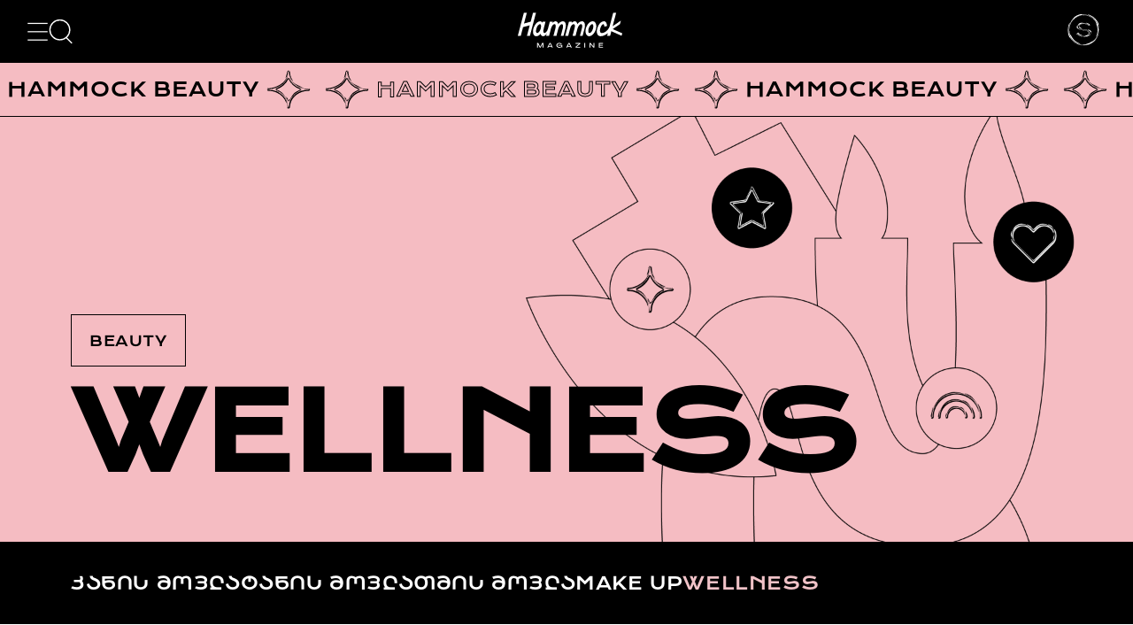

--- FILE ---
content_type: text/html; charset=UTF-8
request_url: https://hammockmagazine.ge/beauty/category/5/17
body_size: 3352
content:
<!doctype html>
<html lang="en">
<head>
    <meta charset="UTF-8">
    <meta name="viewport"
          content="width=device-width, user-scalable=no, initial-scale=1.0, maximum-scale=1.0, minimum-scale=1.0">
    <meta http-equiv="X-UA-Compatible" content="ie=edge">
    <link rel="icon" type="image/x-icon" href="https://hammockmagazine.ge/assets/images/logo/favicon.svg">

    <title>Hammock Magazine - ჟურნალი თანამედროვე კულტურასა და ცხოვრების წესზე</title>













    <meta content="" name="title" />
    <meta property="og:image" content="https://hammockmagazine.ge/assets/images/cover.png">
    <meta property="og:image:width" content="1200"/>
    <meta property="og:image:height" content="630"/>
    <meta property="og:url" content="http://hammockmagazine.ge/beauty/category/5/17">
    <meta property="og:type" content="article" />
    <meta content="" property="og:description" />
    <meta content="" property="og:title" />




    <link rel="stylesheet" href="https://hammockmagazine.ge/assets/css/fonts.css">
    <link rel="stylesheet" href="https://hammockmagazine.ge/assets/css/app.css">
    <link rel="stylesheet" href="https://hammockmagazine.ge/assets/css/slick.css">
    <script src="https://hammockmagazine.ge/assets/js/jquery.min.js"></script>
            <div id="fb-root"></div>
    <script async defer crossorigin="anonymous" src="https://connect.facebook.net/en_US/sdk.js#xfbml=1&version=v17.0" nonce="lo8TT74p"></script>
    <!-- Google tag (gtag.js) -->
    <script async src="https://www.googletagmanager.com/gtag/js?id=G-GXY1D4J5YK"></script>
    <script>
        window.dataLayer = window.dataLayer || [];
        function gtag(){dataLayer.push(arguments);}
        gtag('js', new Date());

        gtag('config', 'G-GXY1D4J5YK');
    </script>
</head>
<body>

    <div class="header-overlay">
    <header>
        <div class="burger-menu">
            <img src="https://hammockmagazine.ge/assets/images/icons/menu.svg" class="nav-open cursor-pointer" alt="menu" style="width: 25px;">
            <img src="https://hammockmagazine.ge/assets/images/icons/close-x.svg" class="nav-close cursor-pointer d-none" alt="close" style="width: 25px;">
            <img src="https://hammockmagazine.ge/assets/images/icons/search.svg" class="cursor-pointer" alt="search" id="search-open">
            <div class="search d-none" id="search-wrapper">
                <img class="search__icon" src="https://hammockmagazine.ge/assets/images/icons/search-gray.svg" alt="search">
                <input class="search__input" type="text" placeholder="ძებნა" id="seachInput">
                <img class="search__x cursor-pointer" src="https://hammockmagazine.ge/assets/images/icons/x.svg" alt="x" id="search-close">
                <div class="search-results-wrapper d-none" id="search-res">
                    <p class="search__key__word">
                        ძებნის შედეგები <span id="search-query"></span>
                    </p>

                    <div id="search-result">

                    </div>

                </div>
            </div>
        </div>
        <a href="/">
            <img class="header-logo" src="https://hammockmagazine.ge/assets/images/logo/logo-white.svg" alt="hammock">
        </a>
        <a href="https://hammockmagazine.ge/studio">
            <img class="header-studio" src="https://hammockmagazine.ge/assets/images/icons/studio-button.svg" alt="">
        </a>
        <nav class="nav-dropdown-item">
    <ul class="category">
        <li class="category__header">კატეგორიები</li>
                                    <li class="category__item">
                    <a href="https://hammockmagazine.ge/articles/category/news">News</a>
                </li>
                                                <li class="category__item">
                    <a href="https://hammockmagazine.ge/articles/category/art">ხელოვნება</a>
                </li>
                                                <li class="category__item">
                    <a href="https://hammockmagazine.ge/articles/category/fashion">მოდა</a>
                </li>
                                                <li class="category__item">
                    <a href="https://hammockmagazine.ge/articles/category/photography">ფოტოგრაფია</a>
                </li>
                                                <li class="category__item">
                    <a href="https://hammockmagazine.ge/articles/category/architecture">არქიტექტურა</a>
                </li>
                                                <li class="category__item">
                    <a href="https://hammockmagazine.ge/articles/category/movies">კინო</a>
                </li>
                                                <li class="category__item">
                    <a href="https://hammockmagazine.ge/articles/category/music">მუსიკა</a>
                </li>
                                                <li class="category__item">
                    <a href="https://hammockmagazine.ge/articles/category/design">დიზაინი</a>
                </li>
                                                <li class="category__item">
                    <a href="https://hammockmagazine.ge/articles/category/lifestyle">LifeStyle</a>
                </li>
                                                <li class="category__item">
                    <a href="https://hammockmagazine.ge/articles/category/travel">მოგზაურობა</a>
                </li>
                                                <li class="category__item">
                    <a href="https://hammockmagazine.ge/articles/category/gastronomy">გასტრონომია</a>
                </li>
                                                <li class="category__item">
            <a href="/video">ვიდეო</a>
        </li>
    </ul>
    <ul class="more">
        <li class="more__heading">მეტი</li>
        <li class="more__item">
            <a href="https://hammockmagazine.ge/beauty">beauty</a>
        </li>
        <li class="more__item">
            <a href="https://hammockmagazine.ge/special-project">Special Projects</a>
        </li>
        <li class="more__item">
            <a href="https://hammockmagazine.ge/hammock-tv">TV</a>
        </li>
        <li class="more__item">
            <a href="https://hammockmagazine.ge/library">LIBRARY</a>
        </li>
        <li class="more__item">
            <a href="https://hammockmagazine.ge/shop">SHOP</a>
        </li>
    </ul>
    <div class="soc-media">
        <h3 class="soc-media__heading">გამოგვყევი</h3>
        <div class="soc-media__wrapper">
            <a href="https://www.facebook.com/hammockmagazine/" target="_blank"><img src="https://hammockmagazine.ge/assets/images/icons/social-icons/facebook.svg" alt="facebook"></a>
            <a href="https://www.instagram.com/hammockmagazine/?hl=en" target="_blank"><img src="https://hammockmagazine.ge/assets/images/icons/social-icons/insta.svg" alt="instagram"></a>
            <a href="https://www.youtube.com/@HammockMagazine" target="_blank"><img src="https://hammockmagazine.ge/assets/images/icons/social-icons/youtube.svg" alt="youtube"></a>
        </div>
    </div>
    <div class="contact">
        <h3 class="contact__heading">კონტაქტი</h3>
                <a href="/cdn-cgi/l/email-protection#7018111d1d1f131b1d1117110a191e1530171d11191c5e131f1d50" class="contact__email"><span class="__cf_email__" data-cfemail="0c65626a634c646d6161636f67616d6b6d76656269226b69">[email&#160;protected]</span> </a>
            </div>
    <div class="pages">
        <li>
            <a href="/about">ჩვენ შესახებ</a>
        </li>



    </div>
    <a href="https://hammockmagazine.ge/studio" class="studio-button">
        studio
        <img src="https://hammockmagazine.ge/assets/images/icons/star.svg" class="img-visible">
        <img src="https://hammockmagazine.ge/assets/images/icons/star-black.svg" class="img-hidden">
    </a>
</nav>
    </header>
</div>
<div id="search-overlay" class="d-none"></div>


        <div class="beauty-wrapper">
                    <section class="beauty marquee-section">
    <div class="marquee">
        <ul class="marquee__content">
            <li>
                <h3>HAMMOCK BEAUTY</h3>
            </li>
            <li>
                <img src="https://hammockmagazine.ge/assets/images/icons/star-white.svg" alt="" class="hide-on-mobile">
                <img src="https://hammockmagazine.ge/assets/images/icons/mobile/star-mobile.svg" alt="" class="hide-on-desktop">
                                    <img src="https://hammockmagazine.ge/assets/images/icons/star-white.svg" alt="" class="hide-on-mobile">
                    <img src="https://hammockmagazine.ge/assets/images/icons/mobile/star-mobile.svg" alt="" class="hide-on-desktop">
                                                            </li>
            <li>
                <h3 class="shaped">HAMMOCK BEAUTY</h3>
            </li>
            <li>
                <img src="https://hammockmagazine.ge/assets/images/icons/star-white.svg" alt="" class="hide-on-mobile">
                <img src="https://hammockmagazine.ge/assets/images/icons/mobile/star-mobile.svg" alt="" class="hide-on-desktop">
                                    <img src="https://hammockmagazine.ge/assets/images/icons/star-white.svg" alt="" class="hide-on-mobile">
                    <img src="https://hammockmagazine.ge/assets/images/icons/mobile/star-mobile.svg" alt="" class="hide-on-desktop">
                                                            </li>
            <li>
                <h3>HAMMOCK BEAUTY</h3>
            </li>
            <li>
                <img src="https://hammockmagazine.ge/assets/images/icons/star-white.svg" alt="" class="hide-on-mobile">
                <img src="https://hammockmagazine.ge/assets/images/icons/mobile/star-mobile.svg" alt="" class="hide-on-desktop">
                                    <img src="https://hammockmagazine.ge/assets/images/icons/star-white.svg" alt="" class="hide-on-mobile">
                    <img src="https://hammockmagazine.ge/assets/images/icons/mobile/star-mobile.svg" alt="" class="hide-on-desktop">
                                                            </li>
            <li>
                <h3>HAMMOCK BEAUTY</h3>
            </li>
            <li>
                <img src="https://hammockmagazine.ge/assets/images/icons/star-white.svg" alt="" class="hide-on-mobile">
                <img src="https://hammockmagazine.ge/assets/images/icons/mobile/star-mobile.svg" alt="" class="hide-on-desktop">
                                    <img src="https://hammockmagazine.ge/assets/images/icons/star-white.svg" alt="" class="hide-on-mobile">
                    <img src="https://hammockmagazine.ge/assets/images/icons/mobile/star-mobile.svg" alt="" class="hide-on-desktop">
                                                            </li>
            <li>
                <h3 class="shaped">HAMMOCK BEAUTY</h3>
            </li>
            <li>
                <img src="https://hammockmagazine.ge/assets/images/icons/star-white.svg" alt="" class="hide-on-mobile">
                <img src="https://hammockmagazine.ge/assets/images/icons/mobile/star-mobile.svg" alt="" class="hide-on-desktop">
                                    <img src="https://hammockmagazine.ge/assets/images/icons/star-white.svg" alt="" class="hide-on-mobile">
                    <img src="https://hammockmagazine.ge/assets/images/icons/mobile/star-mobile.svg" alt="" class="hide-on-desktop">
                                                            </li>
            <li>
                <h3>HAMMOCK BEAUTY</h3>
            </li>
            <li>
                <img src="https://hammockmagazine.ge/assets/images/icons/star-white.svg" alt="" class="hide-on-mobile">
                <img src="https://hammockmagazine.ge/assets/images/icons/mobile/star-mobile.svg" alt="" class="hide-on-desktop">
                                    <img src="https://hammockmagazine.ge/assets/images/icons/star-white.svg" alt="" class="hide-on-mobile">
                    <img src="https://hammockmagazine.ge/assets/images/icons/mobile/star-mobile.svg" alt="" class="hide-on-desktop">
                                                            </li>
        </ul>
        <ul aria-hidden="true" class="marquee__content">
            <li>
                <h3>HAMMOCK BEAUTY</h3>
            </li>
            <li>
                <img src="https://hammockmagazine.ge/assets/images/icons/star-white.svg" alt="" class="hide-on-mobile">
                <img src="https://hammockmagazine.ge/assets/images/icons/mobile/star-mobile.svg" alt="" class="hide-on-desktop">
                                    <img src="https://hammockmagazine.ge/assets/images/icons/star-white.svg" alt="" class="hide-on-mobile">
                    <img src="https://hammockmagazine.ge/assets/images/icons/mobile/star-mobile.svg" alt="" class="hide-on-desktop">
                                                            </li>
            <li>
                <h3 class="shaped">HAMMOCK BEAUTY</h3>
            </li>
            <li>
                <img src="https://hammockmagazine.ge/assets/images/icons/star-white.svg" alt="" class="hide-on-mobile">
                <img src="https://hammockmagazine.ge/assets/images/icons/mobile/star-mobile.svg" alt="" class="hide-on-desktop">
                                    <img src="https://hammockmagazine.ge/assets/images/icons/star-white.svg" alt="" class="hide-on-mobile">
                    <img src="https://hammockmagazine.ge/assets/images/icons/mobile/star-mobile.svg" alt="" class="hide-on-desktop">
                                                            </li>
            <li>
                <h3>HAMMOCK BEAUTY</h3>
            </li>
            <li>
                <img src="https://hammockmagazine.ge/assets/images/icons/star-white.svg" alt="" class="hide-on-mobile">
                <img src="https://hammockmagazine.ge/assets/images/icons/mobile/star-mobile.svg" alt="" class="hide-on-desktop">
                                    <img src="https://hammockmagazine.ge/assets/images/icons/star-white.svg" alt="" class="hide-on-mobile">
                    <img src="https://hammockmagazine.ge/assets/images/icons/mobile/star-mobile.svg" alt="" class="hide-on-desktop">
                                                            </li>
        </ul>
    </div>
</section>
            <div class="beauty-category-wrapper"
                style="background-image : url(https://hammockmagazine.ge/storage/WtW64H4M21gg1JeEPvEoMH9yqrzJ1g-metad2VsbG5lc3MucG5n-.png">
                <div class="beaury-text">
                    <a href="https://hammockmagazine.ge/beauty" class="tag tag-pink-border">beauty</a>
                    <h1>WELLNESS</h1>
                </div>
            </div>
                <ul class="library-categories">
            <li class="library-category">
            <a href="https://hammockmagazine.ge/beauty/category/1" class="">კანის მოვლა</a>
        </li>
            <li class="library-category">
            <a href="https://hammockmagazine.ge/beauty/category/2" class="">ტანის მოვლა</a>
        </li>
            <li class="library-category">
            <a href="https://hammockmagazine.ge/beauty/category/3" class="">თმის მოვლა</a>
        </li>
            <li class="library-category">
            <a href="https://hammockmagazine.ge/beauty/category/4" class="">MAKE UP</a>
        </li>
            <li class="library-category">
            <a href="https://hammockmagazine.ge/beauty/category/5" class="active">WELLNESS</a>
        </li>
    </ul>

        <div class="container article-container">
            <div class="beauty-tags-wrapper">
                                                            <a href="https://hammockmagazine.ge/beauty/category/5"
                           class="tag vtag ">ყველა</a>
                                                                <a href="https://hammockmagazine.ge/beauty/category/5/16"
                            class="tag vtag ">ჰოროსკოპი</a>
                                            <a href="https://hammockmagazine.ge/beauty/category/5/17"
                            class="tag vtag active">ჯანსაღი ცხოვრება </a>
                                            <a href="https://hammockmagazine.ge/beauty/category/5/18"
                            class="tag vtag ">მენტალური ჯანმრთელობა</a>
                                                </div>


            <main class="article-banner-wrapper">
                <div class="articles-section">
                                                                        <a href="https://hammockmagazine.ge/articles/5783/n-a" class="article-list-item">
    <div class="article-image-wrapper">
        <img src="https://hammockmagazine.ge/storage/6DRzsPZxnR0guyaGTCrZclrc7YYPfv-metaSGltcy1TdXBwbGVtZW50cy1DYXRlZ29yeVBhZ2UtU2hhcmVJbWFnZS5wbmc=-.png" alt="საუკეთესო ვიტამინები კანის, თმისა და ფრჩხილებისათვის">
    </div>
    <span class="article-list-item--details">
        <h3>საუკეთესო ვიტამინები კანის, თმისა და ფრჩხილებისათვის</h3>
        <h5>15 იანვარი, 2024</h5>
    </span>
</a>
                                                                                                                        <a href="https://hammockmagazine.ge/articles/1908/wellness" class="article-list-item">
    <div class="article-image-wrapper">
        <img src="https://hammockmagazine.ge/storage/LRjgxovwAbNcK2W4ShI9nl35CRZfXV4ZiLOMX55A.jpeg" alt="თბილისის გამორჩეული სპა და Wellness ცენტრები">
    </div>
    <span class="article-list-item--details">
        <h3>თბილისის გამორჩეული სპა და Wellness ცენტრები</h3>
        <h5>28 იანვარი, 2022</h5>
    </span>
</a>
                                                                                    </div>
                            </main>
            
        </div>
    </div>


    <div class="footer-wrapper" style="margin-top: 0">
    <footer>
        <div class="footer__content">
            <a href="/" class="footer-logo-wrapper">
                <img class="footer-logo" src="https://hammockmagazine.ge/assets/images/logo/hammock-footer.svg" alt="hammock">
            </a>
            <div class="socials__wrapper">
                <h3 class="socials__heading">გამოგვყევი</h3>
                                <div class="socials__icon">
                    <a href="https://www.facebook.com/hammockmagazine/" target="_blank" class="socials__item">
                        <img src="https://hammockmagazine.ge/assets/images/icons/social-icons/facebook.svg" alt="facebook">
                        <h4 class="socials__item__name">facebook</h4>
                    </a>
                    <a href="https://www.instagram.com/hammockmagazine/?hl=en" target="_blank" class="socials__item">
                        <img src="https://hammockmagazine.ge/assets/images/icons/social-icons/insta.svg" alt="instagram">
                        <h4 class="socials__item__name">instagram</h4>
                    </a>
                    <a href="https://www.youtube.com/@HammockMagazine" target="_blank" class="socials__item">
                        <img src="https://hammockmagazine.ge/assets/images/icons/social-icons/youtube.svg" alt="youtube">
                        <h4 class="socials__item__name">youtube</h4>
                    </a>
                </div>
                            </div>
            <div class="contact">
                <h3 class="contact__heading">კონტაქტი</h3>
                                <a href="/cdn-cgi/l/email-protection#ff979e9292909c94929e989e8596919abf98929e9693d19c9092df" class="contact__email"><span class="__cf_email__" data-cfemail="93fafdf5fcd3fbf2fefefcf0f8fef2f4f2e9fafdf6bdf4f6">[email&#160;protected]</span> </a>
                                <div class="about">
                    <a href="https://hammockmagazine.ge/about" class="contact__about">ჩვენ შესახებ</a>

                </div>
            </div>
        </div>
        <div class="copyright">
            <p class="copyright__item">HAMMOCK MAGAZINE © 2023</p>
        </div>
    </footer>
</div>
<a href="https://breminder.com/" style="display:none;" aria-hidden="true">Birthday Reminder</a>


    <script data-cfasync="false" src="/cdn-cgi/scripts/5c5dd728/cloudflare-static/email-decode.min.js"></script><script src="https://hammockmagazine.ge/assets/js/main.js"></script>
    <script src="https://hammockmagazine.ge/assets/js/slick.min.js"></script>
    
<script defer src="https://static.cloudflareinsights.com/beacon.min.js/vcd15cbe7772f49c399c6a5babf22c1241717689176015" integrity="sha512-ZpsOmlRQV6y907TI0dKBHq9Md29nnaEIPlkf84rnaERnq6zvWvPUqr2ft8M1aS28oN72PdrCzSjY4U6VaAw1EQ==" data-cf-beacon='{"version":"2024.11.0","token":"956b9d04263240f68546a78a49652145","r":1,"server_timing":{"name":{"cfCacheStatus":true,"cfEdge":true,"cfExtPri":true,"cfL4":true,"cfOrigin":true,"cfSpeedBrain":true},"location_startswith":null}}' crossorigin="anonymous"></script>
</body>
</html>


--- FILE ---
content_type: text/css
request_url: https://hammockmagazine.ge/assets/css/fonts.css
body_size: -261
content:
@font-face {
    font-family: 'KronaOne';
    src: url("./fonts/KronaOne.otf");
}
@font-face {
    font-family: 'Firago';
    src: url("./fonts/FiraGO-Book.otf");
}
@font-face {
    font-family: 'Firago';
    src: url("./fonts/FiraGO-Light.otf");
    font-weight: 300;
}


--- FILE ---
content_type: image/svg+xml
request_url: https://hammockmagazine.ge/assets/images/icons/studio-button.svg
body_size: 6514
content:
<svg width="56" height="57" viewBox="0 0 56 57" fill="none" xmlns="http://www.w3.org/2000/svg">
<path d="M27.9984 54.7625C42.6892 54.7625 54.5984 42.8533 54.5984 28.1625C54.5984 13.4717 42.6892 1.5625 27.9984 1.5625C13.3077 1.5625 1.39844 13.4717 1.39844 28.1625C1.39844 42.8533 13.3077 54.7625 27.9984 54.7625Z" fill="black"/>
<g clip-path="url(#clip0_500_206965)">
<path d="M44.7784 46.5193C45.2567 46.0729 45.7647 45.6536 46.2073 45.1724C47.406 43.8677 48.4621 42.4499 49.3534 40.9115C51.2219 37.6837 52.4697 34.2267 52.7786 30.4861C53.0326 27.4001 52.7444 24.3473 51.8161 21.3699C50.9531 18.6006 49.7336 16.0139 48.0626 13.6609C47.4135 12.7469 46.6842 11.8856 45.9355 11.0531C44.875 9.87055 43.7312 8.76496 42.4271 7.85998C41.3264 7.09527 40.1961 6.36827 39.0419 5.68953C37.8878 5.01079 36.6861 4.41652 35.5127 3.77398C35.3345 3.67594 35.1785 3.52813 35.0359 3.37881C34.9542 3.29283 35.0106 3.20384 35.1339 3.21139C35.2216 3.21742 35.3077 3.24909 35.3939 3.27172C40.0431 4.4859 44.009 6.89617 47.3392 10.3864C49.5316 12.6835 51.2279 15.3246 52.4296 18.2869C52.5707 18.6338 52.6375 18.9505 52.4756 19.3246C52.2736 19.7892 52.4578 20.2794 52.5127 20.7515C52.6642 22.0682 52.8633 23.3789 53.0237 24.6957C53.251 26.5569 53.2376 28.4242 53.1158 30.2915C52.9494 32.8254 52.3701 35.2629 51.4462 37.6188C50.4258 40.2207 48.9924 42.5661 47.1877 44.6822C45.0027 47.2463 42.4197 49.2931 39.4326 50.8014C36.857 52.1016 34.1402 52.9357 31.272 53.2283C26.7906 53.6838 22.4845 53.0307 18.3701 51.1363C15.9563 50.0261 13.7833 48.5525 11.7929 46.7818C10.2778 45.4334 8.98255 43.8873 7.73335 42.2946C7.23576 41.6596 6.78718 40.9793 6.13955 40.4801C6.08014 40.4348 6.03112 40.3624 5.96577 40.3413C5.48451 40.186 5.30478 39.7727 5.11762 39.3579C4.10757 37.1241 3.42876 34.7923 3.06781 32.3624C2.8153 30.664 2.75143 28.9627 2.8361 27.2613C2.99503 24.1165 3.67682 21.0878 4.95572 18.21C5.15773 17.7575 5.37013 17.3095 5.58254 16.8615C5.63304 16.7529 5.69097 16.6443 5.76524 16.5523C5.8707 16.4241 5.99696 16.4528 6.01478 16.6142C6.03112 16.7605 6.01924 16.9174 5.98508 17.0606C5.7801 17.9098 5.58106 18.759 5.34934 19.6006C4.80867 21.5659 4.41059 23.5629 4.2873 25.5976C4.10757 28.5569 4.216 31.4996 5.00176 34.385C5.62265 36.6701 6.55694 38.8104 7.77049 40.83C9.03157 42.9281 10.5496 44.8165 12.3306 46.4756C14.7874 48.7667 17.6021 50.4681 20.7363 51.634C22.7564 52.3851 24.8314 52.9055 26.9733 53.0578C29.445 53.2328 31.8973 53.0307 34.2977 52.3459C37.1808 51.5254 39.8856 50.3173 42.3424 48.5661C42.7761 48.2569 43.1698 47.8874 43.5827 47.5465C43.9808 47.2041 44.3789 46.8617 44.7784 46.5193Z" fill="white"/>
<path d="M13.9538 9.24687C14.1424 9.12771 14.34 9.02213 14.5182 8.8894C17.4919 6.69784 20.7775 5.2755 24.4182 4.71894C26.2734 4.43538 28.142 4.34035 30.0136 4.43236C32.6694 4.56208 35.2629 5.04624 37.739 6.06133C40.0145 6.99346 42.0985 8.26044 43.9716 9.8698C45.5193 11.1986 46.8992 12.6903 48.0504 14.3902C49.1674 16.0388 50.0541 17.8065 50.727 19.6874C51.4548 21.7266 51.8945 23.8292 52.101 25.9845C52.3891 28.9996 52.043 31.9438 51.0761 34.8066C50.6453 36.0811 50.0571 37.2817 49.2506 38.3587C49.0901 38.5743 48.9045 38.7719 48.7158 38.9635C48.6623 39.0178 48.5599 39.0208 48.4811 39.048C48.4767 38.965 48.447 38.8715 48.4737 38.7991C48.5747 38.5321 48.6935 38.2712 48.8094 38.0102C49.7422 35.9062 50.3661 33.7101 50.6334 31.4174C50.831 29.7236 50.8354 28.0238 50.681 26.3209C50.4537 23.8035 49.7912 21.4083 48.7916 19.1006C48.6579 18.7929 48.5836 18.5003 48.6817 18.1444C48.7485 17.9045 48.6861 17.6044 48.6148 17.351C48.1974 15.8759 47.3805 14.6179 46.4774 13.4128C44.738 11.0915 42.5991 9.22575 40.1185 7.7627C37.5577 6.25138 34.8113 5.2755 31.8732 4.89843C30.7429 4.75363 29.5962 4.63146 28.4599 4.64805C25.0821 4.6933 21.8336 5.3841 18.7515 6.83207C15.9516 8.14732 13.4918 9.94069 11.4138 12.2469C8.10142 15.9226 6.10063 20.2409 5.43667 25.1836C5.10544 27.6542 5.16337 30.1158 5.70701 32.5547C5.95061 33.6482 6.29373 34.7116 6.85817 35.6754C7.11514 36.1128 7.36914 36.5879 7.88902 36.8262C8.06132 36.9047 8.16975 37.1611 8.27224 37.3556C8.81589 38.3753 9.29714 39.4326 9.89426 40.419C11.4227 42.9394 13.4012 45.048 15.7511 46.7961C17.8573 48.3617 20.176 49.4899 22.6684 50.2607C22.8095 50.3044 22.9298 50.4161 23.0606 50.496C22.9224 50.5669 22.7902 50.6785 22.6447 50.6981C22.3981 50.7313 22.1381 50.7418 21.8931 50.7026C19.6561 50.3542 17.6226 49.4613 15.6991 48.2848C13.7636 47.1008 12.0599 45.6302 10.5434 43.9379C9.40112 42.6619 8.44157 41.2486 7.62016 39.7388C6.25957 37.238 5.43222 34.5638 5.10247 31.7342C4.92125 30.1776 4.84995 28.6165 4.94353 27.0434C5.04454 25.336 5.25992 23.6527 5.66394 21.9951C6.11697 20.1414 6.81212 18.3827 7.72117 16.7115C8.52772 15.2273 9.48579 13.8517 10.5701 12.5636C10.8286 12.2559 11.084 11.9437 11.3425 11.6345C11.4613 11.5244 11.5816 11.4143 11.7005 11.3057C12.4521 10.6194 13.2037 9.93315 13.9538 9.24687Z" fill="white"/>
<path d="M13.9518 9.24533C13.2002 9.93161 12.4486 10.6179 11.6985 11.3042C11.5782 11.4143 11.4594 11.5244 11.3405 11.633C10.6261 12.191 10.0928 12.9196 9.54621 13.63C7.35975 16.4731 5.83725 19.6496 4.94752 23.1398C4.87622 23.4174 4.83017 23.6994 4.76779 23.9784C4.7559 24.0327 4.71877 24.0825 4.69352 24.1353C4.68164 24.0705 4.65193 24.0041 4.66233 23.9423C4.91038 22.345 5.29212 20.7808 5.83725 19.262C6.49973 17.4143 7.34787 15.6571 8.37574 13.9905C9.07684 12.8532 9.85666 11.7702 10.7241 10.7551C11.6658 9.65257 12.5838 8.52587 13.5626 7.45799C13.9503 7.03566 14.4568 6.71741 14.9411 6.40066C16.6314 5.29055 18.4361 4.41121 20.3433 3.76264C21.0742 3.51377 21.8243 3.32523 22.5699 3.12161C23.3275 2.91497 24.0969 2.93156 24.8693 3.01603C24.9584 3.02508 25.046 3.04469 25.1337 3.04921C25.9907 3.0839 26.8493 3.11859 27.7078 3.14876C30.0027 3.2287 32.2545 3.58466 34.4633 4.21513C36.0244 4.66159 37.5409 5.23324 38.9832 5.9889C39.616 6.32072 40.2191 6.70685 40.8355 7.07035C40.8993 7.10806 40.9573 7.15633 41.0122 7.2061C41.0315 7.2242 41.0375 7.25738 41.0509 7.28302C41.0152 7.29509 40.9721 7.32676 40.9424 7.31621C40.8592 7.28755 40.7775 7.24682 40.7003 7.20308C37.9167 5.60579 34.9475 4.54847 31.7792 4.10955C30.4127 3.92101 29.0357 3.89537 27.6514 3.94364C25.3713 4.02358 23.1745 4.48964 21.0355 5.25284C18.6114 6.1171 16.3641 7.33431 14.2994 8.89088C14.1702 8.98741 14.0692 9.12316 13.9548 9.2408L13.9518 9.24533Z" fill="white"/>
<path d="M44.777 46.5191C44.3789 46.8615 43.9808 47.2039 43.5812 47.5463C43.2515 47.7755 42.9158 47.9988 42.592 48.2356C39.5529 50.4513 36.1752 51.8223 32.4766 52.3382C31.1576 52.5222 29.8164 52.6353 28.4855 52.6247C25.2786 52.6006 22.1608 52.0335 19.2123 50.7062C18.3181 50.305 17.4685 49.8027 16.5996 49.3442C16.5075 49.2959 16.4169 49.2371 16.3426 49.1662C16.2861 49.1134 16.2564 49.032 16.2148 48.9626C16.2817 48.9822 16.356 48.9882 16.4154 49.0214C17.6779 49.7333 18.9969 50.3231 20.362 50.7922C21.8266 51.2944 23.3208 51.6911 24.8686 51.8359C25.5623 51.9008 26.2574 51.9928 26.9526 51.9958C28.9459 52.0048 30.8903 51.6775 32.7366 50.9023C33.3188 50.6579 33.9115 50.489 34.5101 50.3201C36.8615 49.6564 39.039 48.6096 41.0843 47.2657C41.4542 47.0229 41.8612 46.8329 42.2637 46.6488C43.0703 46.2808 43.7907 45.7785 44.4799 45.228C45.9861 44.0259 47.2219 42.5749 48.3344 40.9987C49.8777 38.8147 50.9412 36.412 51.6201 33.8237C51.6468 33.7212 51.6735 33.6201 51.7062 33.519C51.7136 33.4934 51.7404 33.4738 51.7597 33.4512C51.7805 33.4828 51.8161 33.513 51.8176 33.5447C51.8206 33.6035 51.8057 33.6638 51.7938 33.7227C51.0259 37.5281 49.499 40.9731 47.0481 43.9716C46.4614 44.6896 45.8123 45.3547 45.1929 46.044C45.0532 46.1994 44.9151 46.3577 44.777 46.5146V46.5191Z" fill="white"/>
<path d="M28.2905 18.2457C29.7952 18.2155 31.2657 18.3603 32.7095 18.7631C34.027 19.1296 35.2391 19.7088 36.3264 20.5564C36.4586 20.6605 36.6353 20.754 36.7958 20.7616C37.0735 20.7736 37.176 20.5308 37.0186 20.297C36.977 20.2352 36.925 20.1779 36.8685 20.1311C36.3368 19.6982 35.8184 19.2472 35.2658 18.8415C34.6405 18.383 33.981 17.9742 33.3452 17.5293C33.1388 17.386 32.9576 17.205 32.7749 17.03C32.7288 16.9863 32.7214 16.9003 32.6961 16.8339C32.7749 16.8143 32.8625 16.763 32.9323 16.7811C33.3348 16.8852 33.7404 16.9848 34.1325 17.1235C35.6624 17.662 37.0676 18.4267 38.2648 19.5504C38.4713 19.7435 38.6614 19.9576 38.8322 20.1839C38.9837 20.3845 38.9481 20.4493 38.6985 20.5248C38.5708 20.5625 38.4311 20.57 38.3093 20.6213C37.9142 20.7902 37.5058 20.938 37.1404 21.1582C36.5923 21.4886 36.5269 21.4946 36.007 21.0828C35.5644 20.7314 35.1173 20.3769 34.6375 20.0813C33.2428 19.2261 31.7069 18.7797 30.0997 18.579C28.5876 18.3905 27.077 18.4237 25.5842 18.7525C24.4895 18.9938 23.4393 19.3619 22.5377 20.0708C21.5945 20.8128 21.0939 21.7661 21.186 23.0059C21.2291 23.5791 21.3866 23.7767 21.9451 23.7767C22.3045 23.7767 22.5451 23.8958 22.7754 24.1839C23.2581 24.7902 23.9592 25.0723 24.6484 25.3574C24.8133 25.4252 24.9901 25.4675 25.149 25.5459C25.3376 25.6379 25.3436 25.7737 25.1534 25.8702C24.9856 25.9562 24.794 26.024 24.6083 26.0361C23.3769 26.116 22.3149 25.6394 21.3316 24.9486C20.9736 24.6967 20.8622 24.285 20.8459 23.8732C20.8191 23.2261 20.8028 22.5745 20.8518 21.9305C20.9276 20.9275 21.4757 20.196 22.2733 19.6409C22.9046 19.202 23.6012 18.9124 24.3365 18.7042C25.6347 18.3347 26.9597 18.2171 28.2905 18.2472V18.2457Z" fill="white"/>
<path d="M18.1617 34.9079C18.6548 35.0331 19.0247 35.3544 19.3916 35.6847C21.4562 37.5429 23.9279 38.5052 26.5896 39.0316C28.8994 39.4886 31.1958 39.4283 33.4699 38.8008C35.233 38.3152 36.8342 37.5293 38.1012 36.1492C38.6003 35.6062 39.0385 35.021 39.2583 34.294C39.7247 32.7555 39.3608 31.3905 38.3374 30.2261C37.8695 29.6952 37.2546 29.2955 36.7005 28.8445C36.249 28.478 35.787 28.1235 35.331 27.76C35.2731 27.7148 35.2196 27.6575 35.1825 27.5941C35.1067 27.4599 35.1632 27.398 35.3058 27.4026C35.3503 27.4041 35.3949 27.4131 35.438 27.4237C37.005 27.7646 38.4221 28.4192 39.6327 29.5036C40.0515 29.8792 40.3694 30.3287 40.5833 30.8536C40.7125 31.1703 40.7081 31.2563 40.4347 31.4177C40.0604 31.6379 39.8985 31.9652 39.8629 32.38C39.8257 32.7993 39.7975 33.2201 39.7604 33.6409C39.6312 35.1553 38.8543 36.2925 37.718 37.2096C36.3604 38.3061 34.7859 38.917 33.1 39.2262C29.0093 39.9758 25.0582 39.5384 21.2988 37.6756C20.2545 37.1583 19.2935 36.4992 18.4379 35.6937C18.1929 35.463 17.924 35.3483 17.5943 35.3604C17.416 35.3679 17.2378 35.3664 17.0595 35.3634C16.657 35.3589 16.4357 35.1869 16.2975 34.8023C16.2233 34.5972 16.3005 34.4554 16.4847 34.4268C16.6674 34.3996 16.8694 34.4162 17.0462 34.469C17.3729 34.567 17.6863 34.7058 18.0057 34.828C18.0562 34.8536 18.1067 34.8807 18.1572 34.9064L18.1617 34.9079Z" fill="white"/>
<path d="M17.418 23.3093C17.4224 22.7467 17.5606 21.9654 17.8859 21.2233C17.9275 21.1268 17.9691 21.0287 18.024 20.9397C18.125 20.7753 18.2706 20.7452 18.385 20.9005C18.5053 21.0649 18.6375 21.255 18.6657 21.448C18.737 21.9382 18.7712 22.4345 18.789 22.9292C18.8217 23.9232 19.0281 24.8598 19.7515 25.5748C20.1956 26.0137 20.6917 26.4074 21.2072 26.7558C22.238 27.4541 23.4114 27.804 24.6146 28.0212C26.602 28.3802 28.5998 28.6789 30.5887 29.0273C31.8171 29.243 33.044 29.4707 34.2591 29.7543C35.0983 29.9504 35.8989 30.2822 36.5881 30.8403C36.9001 31.0937 37.1229 31.4029 37.2491 31.7845C37.4808 32.4798 37.5744 33.1947 37.466 33.9232C37.3754 34.5341 36.9417 34.9157 36.3431 34.9489C36.0876 34.9625 36.043 34.8961 36.0593 34.6321C36.0876 34.1842 36.1143 33.7347 36.1039 33.2867C36.098 33.0726 36.141 32.9142 36.2777 32.7558C36.6476 32.3275 36.6951 32.1329 36.3802 31.6744C36.1485 31.338 35.844 31.0243 35.5098 30.7935C34.6111 30.1706 33.5714 29.8825 32.5153 29.6924C30.8502 29.3938 29.1732 29.1585 27.5066 28.8689C26.0881 28.6215 24.674 28.3531 23.2629 28.0635C21.9186 27.7859 20.7021 27.1977 19.6148 26.35C19.2257 26.0469 18.8157 25.9156 18.333 25.9518C17.9512 25.9805 17.9096 25.9488 17.77 25.5883C17.516 24.9352 17.4165 24.252 17.418 23.3078V23.3093Z" fill="white"/>
<path d="M24.5187 16.6472C25.1529 16.7045 25.7901 16.7513 26.4229 16.8221C27.6602 16.9639 28.905 17.0695 30.1319 17.2822C31.791 17.5688 33.4027 18.0439 34.8702 18.9202C34.9088 18.9428 34.9519 18.9594 34.9861 18.9866C35.1405 19.1178 35.2935 19.252 35.4465 19.3848C35.2608 19.3244 35.0678 19.2837 34.8925 19.2007C32.4342 18.0167 29.8393 17.5642 27.1374 17.7482C25.4485 17.8629 23.8176 18.252 22.3084 19.0575C21.132 19.6849 20.1235 20.5115 19.464 21.7121C19.3273 21.9609 19.2293 22.2324 19.1075 22.4904C19.0867 22.5326 19.0347 22.5582 18.9961 22.5929C18.9857 22.5507 18.9649 22.5069 18.9649 22.4647C18.9619 21.7588 19.1416 21.0906 19.409 20.4481C19.5694 20.0605 19.7729 19.6909 19.9526 19.3124C20.0239 19.163 20.1205 19.0122 20.1368 18.8553C20.1829 18.4285 20.4488 18.2007 20.7785 17.9956C21.7752 17.3727 22.8506 16.9549 23.9884 16.6954C24.1607 16.6562 24.3404 16.6457 24.5157 16.623C24.5157 16.6321 24.5157 16.6411 24.5157 16.6502L24.5187 16.6472Z" fill="white"/>
<path d="M30.3537 38.7877C27.5909 38.7605 25.3821 38.4332 23.2878 37.5267C22.7025 37.2733 22.15 36.943 21.5855 36.6399C21.5321 36.6112 21.5098 36.5267 21.4727 36.4679C21.541 36.4694 21.6167 36.4528 21.6762 36.477C22.505 36.8043 23.3205 37.1738 24.1641 37.4619C25.5366 37.931 26.9581 38.1753 28.4093 38.1617C29.8234 38.1497 31.1899 37.9204 32.3975 37.0939C32.4822 37.0365 32.5877 37.0139 32.6842 36.9747C33.3719 36.6957 34.0567 36.4091 34.7489 36.1406C34.9241 36.0727 35.1276 36.0049 35.3044 36.0305C35.6876 36.0878 36.0159 35.9762 36.3144 35.7681C36.6308 35.5478 36.9249 35.2929 37.2309 35.0561C37.2859 35.0139 37.3557 34.9883 37.4181 34.9551C37.4404 35.035 37.4909 35.121 37.479 35.1964C37.3691 35.8782 37.0289 36.4347 36.5328 36.8948C35.493 37.8571 34.2097 38.2854 32.8654 38.5132C31.8732 38.6806 30.8617 38.7364 30.3566 38.7892L30.3537 38.7877Z" fill="white"/>
<path d="M19.2344 33.5568C19.2581 33.3698 19.2908 33.041 19.3458 32.7152C19.3636 32.6051 19.4379 32.504 19.4854 32.3984C19.5686 32.4723 19.6755 32.5297 19.732 32.6217C20.2934 33.5282 21.0242 34.2687 21.8872 34.8736C22.9448 35.6141 24.1019 36.1511 25.317 36.5644C25.4714 36.6172 25.6274 36.6669 25.7759 36.7363C25.8324 36.7635 25.9037 36.8434 25.8992 36.8932C25.8948 36.946 25.8146 37.0259 25.7581 37.035C25.467 37.0832 25.1684 37.1692 24.8817 37.1405C22.9151 36.943 21.2218 36.0802 19.6874 34.863C19.2982 34.5538 19.2284 34.32 19.2373 33.5568H19.2344Z" fill="white"/>
<path d="M22.6648 25.9922C22.748 26.0178 22.8208 26.0344 22.8906 26.0616C24.471 26.6755 26.1391 26.87 27.7923 27.14C29.7233 27.4537 31.6557 27.775 33.5763 28.146C34.5641 28.3376 35.5429 28.6121 36.4446 29.0902C36.706 29.229 36.9526 29.3994 37.2006 29.5654C37.2526 29.6001 37.2734 29.68 37.309 29.7388C37.2407 29.7358 37.165 29.7509 37.1041 29.7268C36.5084 29.499 35.9321 29.1928 35.3187 29.0465C33.762 28.6755 32.1934 28.3421 30.6189 28.054C28.7815 27.7162 26.9263 27.4749 25.0919 27.1219C24.373 26.9831 23.6867 26.6619 22.9901 26.41C22.8549 26.3617 22.7391 26.2546 22.6188 26.1672C22.5891 26.1445 22.5653 26.0887 22.5712 26.0525C22.5757 26.0269 22.6336 26.0118 22.6633 25.9937L22.6648 25.9922Z" fill="white"/>
<path d="M18.1578 34.9074C18.1073 34.8817 18.0568 34.8546 18.0063 34.829C17.6394 34.4217 17.6677 34.0024 17.9484 33.5575C18.1474 33.2407 18.3316 32.921 18.6643 32.7188C18.8574 32.6027 18.9287 32.663 18.9584 32.8636C19.0075 33.2045 19.058 33.5454 19.1114 33.8848C19.2139 34.5409 18.9867 34.844 18.3346 34.9104C18.2767 34.9164 18.2172 34.9089 18.1578 34.9074Z" fill="white"/>
</g>
<defs>
<clipPath id="clip0_500_206965">
<rect width="50.4" height="50.4" fill="white" transform="translate(2.80078 2.96289)"/>
</clipPath>
</defs>
</svg>


--- FILE ---
content_type: image/svg+xml
request_url: https://hammockmagazine.ge/assets/images/icons/mobile/star-mobile.svg
body_size: 4164
content:
<svg width="12" height="12" viewBox="0 0 12 12" fill="none" xmlns="http://www.w3.org/2000/svg">
<g clip-path="url(#clip0_1008_382878)">
<path d="M5.65629 10.8248C5.62273 8.55087 7.51976 6.42985 9.77313 6.15738C10.0052 6.12942 10.2398 6.1232 10.4728 6.10425C10.6589 6.08903 10.7468 5.99241 10.726 5.79947C10.721 5.75225 10.7474 5.70161 10.7592 5.65283C10.7906 5.66215 10.8223 5.67147 10.8537 5.68079C10.8397 5.72584 10.8282 5.77151 10.8114 5.81532C10.7906 5.86938 10.7661 5.92219 10.7428 5.97532C10.7816 5.94239 10.8223 5.91101 10.859 5.8759C10.9801 5.7594 11.0124 5.84452 11.0292 5.95202C11.0668 6.19249 10.8773 6.3966 10.6169 6.39971C8.3617 6.42425 6.47493 7.95685 6.00549 10.1611C5.93714 10.4827 5.9533 10.822 5.88805 11.1444C5.86103 11.2774 5.74421 11.4517 5.62895 11.4909C5.51275 11.5303 5.34374 11.4343 5.2058 11.3784C5.17038 11.3641 5.16448 11.2768 5.1449 11.223C5.20642 11.2162 5.26762 11.2072 5.32914 11.2038C5.36207 11.2019 5.39562 11.2097 5.42918 11.2131C5.40743 11.1917 5.37916 11.174 5.36549 11.1482C5.32603 11.0736 5.25644 10.9931 5.26203 10.9198C5.33877 9.92253 4.99826 9.05076 4.4614 8.2405C4.06901 7.64803 3.5567 7.17548 2.94745 6.80919C2.91918 6.7921 2.8878 6.7803 2.85798 6.76632C2.88283 6.7862 2.90582 6.80919 2.93254 6.82597C3.8826 7.42341 4.58008 8.22745 4.93985 9.30117C4.99547 9.46707 5.0023 9.64944 5.02684 9.82498C5.03088 9.85418 5.00945 9.8868 4.9995 9.91787C4.98273 9.89084 4.95943 9.86599 4.9498 9.83647C4.52603 8.50924 3.7139 7.50729 2.46155 6.88034C1.81999 6.55909 1.13649 6.40375 0.41788 6.39629C0.331511 6.39536 0.231782 6.37392 0.163121 6.32639C0.0966353 6.2801 0.0618389 6.18752 0.0133726 6.11544C0.0873149 6.10581 0.161568 6.09524 0.235821 6.08685C0.258501 6.08437 0.281802 6.08685 0.305103 6.08748C0.284287 6.07474 0.265025 6.05672 0.242656 6.05019C0.173995 6.03 0.102228 6.01882 0.0357417 5.99396C0.0161687 5.9865 0.00187736 5.94549 1.32681e-05 5.91909C-0.000918777 5.90697 0.0475476 5.87745 0.0528292 5.88149C0.483123 6.23412 1.02309 6.09245 1.50744 6.19808C3.69495 6.67622 5.29558 8.57914 5.37388 10.8157C5.37792 10.9354 5.45341 11.0522 5.49535 11.1705C5.5491 11.0553 5.60285 10.9403 5.6566 10.8251L5.65629 10.8248ZM7.2215 7.44112C7.22088 7.43832 7.21933 7.43335 7.21808 7.42838C7.2128 7.43117 7.20628 7.43304 7.20193 7.43708C7.12426 7.51382 7.04659 7.59087 6.96954 7.66822C6.96426 7.67351 6.96332 7.68345 6.96022 7.69122C6.9655 7.69028 6.97296 7.69122 6.97606 7.68842C7.05777 7.60671 7.13886 7.52438 7.2215 7.44112Z" fill="#231F20"/>
<path d="M8.56365 5.67473C8.5767 5.75551 8.58975 5.83629 8.6028 5.91706C8.53476 5.91893 8.45616 5.9444 8.40023 5.91924C7.07953 5.319 6.13039 4.35123 5.55066 3.0212C5.53916 2.99479 5.52052 2.97118 5.5053 2.94632C5.49225 2.97087 5.47765 2.99479 5.46647 3.02027C4.87089 4.38634 3.88913 5.36623 2.52617 5.96646C2.51157 5.97299 2.51188 6.01773 2.5094 6.04538C2.50846 6.05408 2.52182 6.06402 2.52835 6.07334C2.51406 6.07893 2.49697 6.0926 2.48609 6.08856C2.41899 6.06433 2.29534 6.03077 2.29689 6.00965C2.30621 5.90246 2.34815 5.79776 2.3786 5.69244C2.4833 5.64584 2.59918 5.61539 2.69083 5.55015C3.17643 5.20591 3.72074 4.91356 4.11966 4.48637C4.55648 4.0188 4.85722 3.42415 5.2173 2.88481C5.26794 2.84473 5.31237 2.78819 5.37015 2.76675C5.68084 2.6518 5.70911 2.90345 5.80697 3.09452C6.33886 4.13251 7.11122 4.9409 8.14485 5.49174C8.28435 5.55295 8.42416 5.61384 8.56365 5.67504V5.67473Z" fill="#231F20"/>
<path d="M0.348976 5.66946C1.47147 5.60018 2.46472 5.21276 3.40267 4.56064C4.43413 3.84358 5.05612 2.90408 5.32423 1.7005C5.32734 1.68714 5.33542 1.67502 5.34132 1.6626C5.3407 1.68714 5.34225 1.71231 5.33884 1.73654C5.05208 3.74758 3.52073 5.38829 1.53485 5.79529C1.20925 5.86208 0.872475 5.87482 0.540978 5.91241C0.509909 5.91583 0.470764 5.90682 0.449326 5.92236C0.234024 6.07956 0.202024 5.86612 0.155111 5.75707C0.131188 5.70146 0.204509 5.60453 0.233713 5.52624C0.272238 5.57408 0.310762 5.62193 0.349287 5.66977L0.348976 5.66946ZM1.00545 5.85587C2.08848 5.71917 3.04383 5.28919 3.83483 4.51124C3.84539 4.50068 3.85253 4.4867 3.86123 4.47396C3.84384 4.48235 3.82364 4.48763 3.80966 4.50005C2.99505 5.21276 2.05866 5.66729 0.986495 5.83568C0.973136 5.83785 0.960398 5.845 0.947349 5.84966C0.962573 5.85121 0.977796 5.85307 1.00514 5.85587H1.00545Z" fill="#231F20"/>
<path d="M5.60398 1.15097C5.60398 0.970157 5.60212 0.789029 5.60585 0.608213C5.60647 0.578387 5.62449 0.53862 5.64779 0.523707C5.66208 0.514387 5.71614 0.536134 5.72515 0.556329C5.7354 0.578698 5.71614 0.615358 5.70682 0.644873C5.70216 0.659164 5.68756 0.67066 5.68321 0.684951C5.65959 0.760757 5.63785 0.837185 5.61548 0.913613C5.64189 0.868253 5.66053 0.814816 5.69688 0.779398C5.73664 0.740874 5.79257 0.719126 5.84165 0.689922C5.86092 0.747709 5.89633 0.805185 5.89664 0.862972C5.89944 1.78725 6.15762 2.63728 6.62892 3.42734C6.64352 3.45157 6.64694 3.48264 6.65533 3.51029C6.6283 3.49755 6.59195 3.49196 6.57579 3.47083C6.42356 3.27044 6.22348 3.08745 6.13525 2.86128C5.94822 2.3819 5.82022 1.87921 5.66798 1.38616C5.66363 1.37156 5.66115 1.35665 5.65773 1.34173C5.65556 1.35665 5.64996 1.37218 5.65183 1.38647C5.80499 2.59844 6.27102 3.65911 7.28384 4.38269C7.81635 4.76327 8.43336 5.02549 9.01185 5.34145C9.03267 5.35263 9.05069 5.36848 9.07026 5.38215C9.04509 5.38929 9.01744 5.407 8.99476 5.40234C8.83632 5.36941 8.67321 5.34766 8.52191 5.2936C6.90419 4.71449 5.61113 2.86935 5.60429 1.15066L5.60398 1.15097Z" fill="#231F20"/>
<path d="M5.56637 9.39805C5.43992 9.33312 5.3666 9.29553 5.29297 9.25794C5.34268 9.22283 5.39518 9.19052 5.44147 9.15106C5.47379 9.12372 5.50827 9.09079 5.52412 9.05289C5.56513 8.95502 5.59247 8.84659 5.71954 8.98112C5.72761 8.98951 5.79721 8.96341 5.81274 8.93793C6.18804 8.3203 6.4894 7.64022 6.95481 7.10087C7.3152 6.68301 7.8738 6.43291 8.35629 6.1272C8.46596 6.05791 8.62441 6.06537 8.76111 6.0402C8.77323 6.03803 8.80181 6.05791 8.80057 6.06319C8.78503 6.14273 8.77043 6.22351 8.74371 6.29962C8.73657 6.32013 8.69059 6.32759 8.662 6.34001C7.36615 6.91508 6.42913 7.84962 5.83604 9.13708C5.7882 9.24116 5.66113 9.30858 5.56637 9.39743V9.39805ZM6.93803 7.42087C6.95729 7.40348 6.97438 7.38421 6.99488 7.37054C7.47955 7.04215 7.96452 6.71438 8.45012 6.38724C8.52375 6.33753 8.60018 6.29217 8.67536 6.24494C8.59552 6.27291 8.50449 6.28502 8.43738 6.33162C7.94433 6.67306 7.45625 7.02134 6.96692 7.36837C6.95201 7.37893 6.94207 7.39633 6.93057 7.41093C6.92995 7.41155 6.93523 7.41715 6.93834 7.42119L6.93803 7.42087ZM5.57414 9.29273C5.63068 9.2511 5.68039 9.21475 5.72979 9.1784C5.71301 9.16411 5.68816 9.13428 5.68101 9.13832C5.62633 9.16784 5.57507 9.20388 5.52256 9.23774C5.53499 9.2511 5.54742 9.26415 5.57414 9.29273Z" fill="#231F20"/>
<path d="M8.56311 5.67467C8.42361 5.61346 8.2838 5.55257 8.14431 5.49136C8.05732 5.43327 7.97157 5.37331 7.88302 5.31769C6.93389 4.72398 6.23051 3.91776 5.76231 2.89935C5.72099 2.80956 5.57404 2.73002 5.46903 2.71977C5.39073 2.71232 5.30126 2.82478 5.21675 2.88381C4.85667 3.42316 4.55593 4.0178 4.11911 4.48538C3.7202 4.91256 3.17588 5.2046 2.69029 5.54915C2.59864 5.61408 2.48275 5.64484 2.37805 5.69144C2.33394 5.80049 2.24788 5.91544 2.26217 6.01611C2.27025 6.07296 2.44081 6.11615 2.54396 6.1469C2.62784 6.17207 2.72912 6.14939 2.80648 6.18418C2.97114 6.25782 3.12866 6.34978 3.28338 6.4436C4.07344 6.92268 4.45403 7.73884 4.93745 8.46863C5.03314 8.61309 5.1046 8.77745 5.16549 8.94055C5.23322 9.12199 5.29877 9.06607 5.38017 8.95888C5.39198 8.94335 5.40844 8.93092 5.42274 8.91725C5.43237 8.93931 5.45567 8.97504 5.44945 8.98094C5.38638 9.04308 5.31866 9.10055 5.25217 9.15958C5.22514 9.12727 5.18817 9.099 5.17264 9.06203C4.66156 7.85286 3.80999 6.95064 2.68004 6.30193C2.5918 6.25129 2.46691 6.26372 2.37867 6.21308C2.29759 6.16616 2.18792 6.07234 2.18947 6.00119C2.19195 5.89121 2.25036 5.72127 2.33332 5.68337C3.64408 5.08965 4.5929 4.14456 5.18941 2.83441C5.23011 2.74525 5.39664 2.67162 5.50693 2.66851C5.60107 2.66602 5.74771 2.7527 5.78716 2.83845C6.38678 4.14704 7.34306 5.08655 8.6532 5.67746C8.71254 5.70418 8.73118 5.8471 8.74175 5.93906C8.74485 5.96671 8.65724 6.00585 8.6094 6.03692C8.60008 6.04313 8.58144 6.03506 8.56715 6.0335C8.57678 6.0217 8.59014 6.01145 8.59573 5.99809C8.6268 5.92259 8.66843 5.84803 8.67868 5.76942C8.6821 5.74302 8.6035 5.70604 8.56249 5.67404L8.56311 5.67467Z" fill="#231F20"/>
<path d="M5.10409 0.965569C5.12584 0.894423 5.14728 0.823277 5.16902 0.752441C5.23302 0.830733 5.35419 0.910268 5.35233 0.987006C5.33772 1.59594 5.19543 2.17288 4.84343 2.68302C4.82727 2.70632 4.79838 2.72092 4.77539 2.73956C4.77943 2.71067 4.78098 2.68115 4.78782 2.65288C4.92296 2.098 5.05842 1.54313 5.19419 0.988249C5.16405 0.980793 5.13423 0.973025 5.10409 0.965569Z" fill="#231F20"/>
<path d="M10.6619 5.91815C9.57511 5.90883 8.59926 5.64319 7.73961 5.01065C7.72003 4.99636 7.70357 4.97771 7.68555 4.96094C7.70916 4.96933 7.73526 4.97399 7.75638 4.98672C8.57845 5.48941 9.45301 5.80257 10.4351 5.74976C10.509 5.74572 10.5882 5.81438 10.6622 5.85384C10.6746 5.86036 10.6802 5.89205 10.6774 5.91038C10.6762 5.91908 10.6476 5.92374 10.6619 5.91815Z" fill="#231F20"/>
<path d="M5.38864 8.79079C5.34049 8.84795 5.30414 8.89083 5.26748 8.93401C5.24262 8.90295 5.20814 8.8753 5.19447 8.83988C5.10996 8.62551 5.02949 8.40927 4.95027 8.19273C4.94219 8.17036 4.95276 8.14084 4.95462 8.11475C4.9745 8.13152 5.00091 8.14426 5.01365 8.16539C5.13792 8.3695 5.26002 8.57518 5.38895 8.79048L5.38864 8.79079Z" fill="#231F20"/>
<path d="M5.59009 0.762215C5.52391 0.821245 5.47078 0.868469 5.41797 0.916003C5.36857 0.812857 5.31078 0.712196 5.27754 0.604078C5.27226 0.58637 5.37447 0.535418 5.42729 0.5C5.48042 0.585437 5.53354 0.670875 5.59009 0.762215Z" fill="#231F20"/>
<path d="M2.41187 6.23029C2.71976 6.42695 3.04908 6.63728 3.37809 6.84824C3.38275 6.85134 3.38213 6.86284 3.384 6.8703C3.37281 6.86657 3.3607 6.86408 3.35013 6.85849C3.0146 6.67985 2.67937 6.50121 2.34445 6.32101C2.3283 6.31231 2.31774 6.29274 2.30469 6.27814C2.32302 6.26975 2.34166 6.26167 2.41187 6.22998V6.23029Z" fill="#231F20"/>
</g>
<defs>
<clipPath id="clip0_1008_382878">
<rect width="11.0342" height="11" fill="white" transform="translate(0 0.5)"/>
</clipPath>
</defs>
</svg>


--- FILE ---
content_type: image/svg+xml
request_url: https://hammockmagazine.ge/assets/images/icons/star-white.svg
body_size: 3902
content:
<svg width="50" height="44" viewBox="0 0 50 44" fill="none" xmlns="http://www.w3.org/2000/svg">
<path d="M25.5187 40.9853C25.369 32.0947 33.7151 23.803 43.628 22.7384C44.6475 22.6309 45.6786 22.6053 46.7039 22.5285C47.5218 22.4671 47.9077 22.0935 47.8155 21.3359C47.7925 21.1517 47.9077 20.9521 47.9595 20.7627C48.0978 20.7985 48.236 20.8343 48.3742 20.8702C48.3109 21.0442 48.2591 21.2233 48.1899 21.3974C48.0978 21.6072 47.9883 21.8171 47.8904 22.0218C48.0632 21.8938 48.2418 21.771 48.4031 21.6328C48.933 21.1773 49.077 21.51 49.1518 21.9297C49.3189 22.8714 48.4837 23.6699 47.3374 23.6801C37.4188 23.7774 29.1187 29.7659 27.0509 38.3852C26.7514 39.6443 26.8205 40.9699 26.5325 42.229C26.4115 42.7511 25.8989 43.4318 25.392 43.5854C24.8794 43.7389 24.1364 43.3653 23.5316 43.1452C23.3761 43.0889 23.3472 42.746 23.2666 42.5361C23.5373 42.5105 23.808 42.4747 24.0787 42.4594C24.2227 42.4542 24.3725 42.4849 24.5165 42.4952C24.4186 42.4133 24.2976 42.3416 24.2343 42.2393C24.0615 41.9475 23.7562 41.6353 23.7792 41.3487C24.1191 37.4485 22.6157 34.0397 20.2599 30.8765C18.5319 28.563 16.2798 26.7153 13.6014 25.2822C13.4747 25.2156 13.3364 25.1696 13.2097 25.1133C13.3191 25.1901 13.4171 25.2822 13.538 25.3487C17.7198 27.6827 20.7841 30.8254 22.368 35.0224C22.61 35.6724 22.6445 36.3839 22.7482 37.0697C22.7655 37.1824 22.6733 37.3103 22.6273 37.4331C22.5524 37.3256 22.4487 37.2284 22.4084 37.1158C20.5421 31.9258 16.971 28.0103 11.4587 25.5586C8.63631 24.3046 5.62962 23.6955 2.4674 23.6648C2.08725 23.6648 1.64949 23.5778 1.34997 23.3935C1.05621 23.2144 0.906446 22.851 0.693328 22.5695C1.02165 22.5336 1.34421 22.4927 1.67253 22.4569C1.77045 22.4466 1.87411 22.4569 1.97779 22.4569C1.88563 22.4057 1.79924 22.334 1.70132 22.3084C1.4018 22.2316 1.08499 22.1856 0.791237 22.0883C0.704838 22.0576 0.641502 21.8989 0.635742 21.7966C0.635742 21.7505 0.84308 21.6328 0.866119 21.6482C2.76115 23.025 5.13424 22.4722 7.26542 22.8868C16.8903 24.755 23.929 32.192 24.2746 40.9392C24.2919 41.405 24.6259 41.8656 24.8103 42.3263C25.0464 41.8759 25.2826 41.4255 25.5187 40.975V40.9853ZM32.4076 27.7595C32.4076 27.7595 32.3961 27.7287 32.3904 27.7083C32.3673 27.7185 32.3385 27.7287 32.3212 27.7441C31.9814 28.0461 31.6358 28.343 31.296 28.6501C31.2729 28.6705 31.2672 28.7115 31.2557 28.7371C31.2787 28.7371 31.3133 28.7371 31.3248 28.7268C31.6819 28.4095 32.039 28.087 32.4019 27.7595H32.4076Z" fill="black"/>
<path d="M38.3105 20.8498L38.4833 21.7966C38.1838 21.8018 37.8382 21.9041 37.5905 21.8069C31.7787 19.4627 27.6027 15.6751 25.0568 10.4749C25.005 10.3725 24.9244 10.2804 24.8552 10.1831C24.7976 10.2804 24.7343 10.3725 24.6824 10.4697C22.0617 15.8082 17.7417 19.6418 11.7456 21.986C11.6822 22.0116 11.6822 22.1857 11.6707 22.2931C11.6707 22.329 11.7225 22.3648 11.7571 22.4006C11.6937 22.4211 11.6189 22.4774 11.5728 22.462C11.279 22.3648 10.7318 22.2368 10.7433 22.1549C10.7837 21.7352 10.968 21.3258 11.1005 20.9163C11.5613 20.732 12.0739 20.6143 12.4771 20.3584C14.614 19.0123 17.0044 17.8709 18.7612 16.2023C20.685 14.375 22.0041 12.0513 23.588 9.94257C23.8127 9.7839 24.0085 9.5638 24.2619 9.4819C25.6271 9.03149 25.7538 10.0142 26.1858 10.7615C28.5243 14.8203 31.9227 17.9784 36.4731 20.1332C37.0894 20.3737 37.6999 20.6092 38.3163 20.8498H38.3105Z" fill="black"/>
<path d="M2.17447 20.8291C7.11075 20.5579 11.4826 19.0428 15.6067 16.4939C20.1455 13.689 22.8815 10.0192 24.0623 5.31541C24.0738 5.26423 24.1141 5.21818 24.1372 5.16699C24.1372 5.26424 24.1372 5.36149 24.1257 5.45362C22.8642 13.3154 16.1251 19.7287 7.39299 21.3205C5.95876 21.5815 4.47844 21.6327 3.02117 21.776C2.88293 21.7914 2.71012 21.7556 2.61796 21.817C1.66757 22.4312 1.52933 21.5969 1.32197 21.1721C1.21829 20.9571 1.54087 20.5732 1.66759 20.2712C1.83463 20.4606 2.00743 20.6449 2.17447 20.8342V20.8291ZM5.06594 21.556C9.82943 21.0236 14.0342 19.3397 17.5132 16.2994C17.5593 16.2585 17.5939 16.2022 17.6284 16.1561C17.5536 16.1868 17.4614 16.2073 17.4038 16.2584C13.8211 19.0428 9.70274 20.824 4.98533 21.4792C4.92773 21.4894 4.87014 21.515 4.81254 21.5355C4.88166 21.5406 4.94499 21.5457 5.06594 21.5611V21.556Z" fill="black"/>
<path d="M25.288 3.16534C25.288 2.459 25.2822 1.75266 25.2938 1.04121C25.2938 0.923487 25.3744 0.769924 25.478 0.708504C25.5414 0.672676 25.7776 0.759687 25.8179 0.836463C25.864 0.923475 25.7776 1.06682 25.7373 1.18454C25.7142 1.24084 25.6509 1.2869 25.6336 1.34321C25.5299 1.64007 25.432 1.93693 25.334 2.23892C25.4492 2.05977 25.5299 1.84991 25.6912 1.71683C25.864 1.5684 26.1117 1.48139 26.3305 1.36879C26.4169 1.594 26.5725 1.81921 26.5725 2.04442C26.584 5.65797 27.7187 8.97976 29.7923 12.0712C29.8556 12.1685 29.8729 12.2862 29.9075 12.3937C29.7865 12.3425 29.631 12.3221 29.5561 12.2402C28.888 11.4571 28.0067 10.7405 27.615 9.85499C26.7913 7.98168 26.2268 6.01625 25.5587 4.08663C25.5414 4.03033 25.5299 3.9689 25.5126 3.9126C25.5011 3.9689 25.4781 4.03033 25.4896 4.08663C26.1635 8.82622 28.214 12.9721 32.6665 15.7974C35.0108 17.2869 37.7237 18.3105 40.2696 19.5441C40.3618 19.5901 40.4424 19.6515 40.5288 19.7027C40.4194 19.7334 40.2984 19.7999 40.1948 19.7795C39.4978 19.6515 38.7778 19.5645 38.1154 19.3547C31.0018 17.0924 25.311 9.87549 25.2822 3.16021L25.288 3.16534Z" fill="black"/>
<path d="M25.1237 35.4059C24.565 35.15 24.2425 35.0066 23.9199 34.8582C24.1388 34.72 24.3692 34.5921 24.5708 34.4385C24.7148 34.331 24.8646 34.2031 24.9337 34.0546C25.1122 33.6708 25.2332 33.2511 25.7919 33.7731C25.8265 33.809 26.1317 33.7066 26.2008 33.6042C27.854 31.1883 29.1788 28.5319 31.2235 26.4232C32.8075 24.7904 35.267 23.8128 37.3867 22.6151C37.8705 22.3439 38.5675 22.3746 39.1665 22.2773C39.2184 22.2671 39.3451 22.3438 39.3393 22.3643C39.2702 22.6765 39.2068 22.9887 39.0916 23.2907C39.0628 23.3726 38.8555 23.3982 38.7345 23.4494C33.0322 25.6964 28.9138 29.3509 26.3046 34.3822C26.0914 34.7866 25.5327 35.0527 25.118 35.4008L25.1237 35.4059ZM31.1602 27.6772C31.2466 27.6106 31.3215 27.5339 31.4079 27.4776C33.5391 26.1929 35.676 24.9133 37.8072 23.6337C38.1297 23.4392 38.4696 23.26 38.7979 23.0758C38.4465 23.1832 38.0433 23.2344 37.7496 23.4136C35.5838 24.7495 33.4354 26.111 31.2811 27.4673C31.2178 27.5083 31.1717 27.5748 31.1199 27.6311C31.1199 27.6311 31.1371 27.6567 31.1544 27.6721L31.1602 27.6772ZM25.1583 34.9964C25.406 34.8326 25.6248 34.6893 25.8437 34.5511C25.7688 34.4948 25.6594 34.3771 25.6306 34.3924C25.3887 34.5101 25.1641 34.6483 24.9337 34.7814C24.9855 34.8326 25.0431 34.8838 25.1583 34.9964Z" fill="black"/>
<path d="M38.3128 20.8484C37.6965 20.6078 37.0859 20.3723 36.4696 20.1318C36.0894 19.9066 35.7093 19.6711 35.3176 19.451C31.1416 17.1324 28.0485 13.9795 25.9864 9.99745C25.8021 9.64429 25.157 9.33719 24.6962 9.29624C24.3506 9.26553 23.9589 9.70571 23.5846 9.93604C22.0006 12.0448 20.6758 14.3685 18.7577 16.1958C17.0009 17.8643 14.6106 19.0057 12.4736 20.3519C12.0704 20.6078 11.5578 20.7255 11.097 20.9098C10.9011 21.3346 10.5267 21.785 10.5901 22.1791C10.6247 22.3992 11.3792 22.5681 11.8285 22.691C12.1971 22.7882 12.6406 22.7012 12.9862 22.8343C13.712 23.1209 14.4032 23.4843 15.0829 23.8477C18.5561 25.721 20.2323 28.9098 22.3577 31.7658C22.7782 32.3288 23.0949 32.9737 23.3599 33.6084C23.6594 34.3198 23.9474 34.0998 24.3045 33.6801C24.3564 33.6186 24.4313 33.5726 24.4946 33.5163C24.535 33.6033 24.6386 33.7415 24.6098 33.7671C24.3334 34.0127 24.0338 34.2328 23.7401 34.4632C23.6191 34.3352 23.4579 34.2277 23.3887 34.0793C21.1424 29.355 17.3926 25.8234 12.4218 23.2898C12.0358 23.0902 11.4829 23.1414 11.097 22.9417C10.7399 22.7575 10.256 22.389 10.2618 22.1126C10.2733 21.6826 10.5267 21.0173 10.8954 20.8688C16.6611 18.5451 20.8371 14.8548 23.4579 9.73129C23.6364 9.38324 24.3679 9.09664 24.8575 9.08128C25.2722 9.07104 25.9173 9.40885 26.0901 9.74666C28.7282 14.8599 32.933 18.5349 38.6987 20.8432C38.9579 20.9456 39.0443 21.5086 39.0903 21.8669C39.1019 21.9744 38.7217 22.1279 38.5086 22.2508C38.4683 22.2764 38.3877 22.2456 38.3243 22.2354C38.3646 22.1893 38.428 22.1484 38.451 22.0972C38.5892 21.8004 38.7736 21.5086 38.8139 21.2015C38.8312 21.0992 38.4856 20.9558 38.3012 20.8279L38.3128 20.8484Z" fill="black"/>
<path d="M23.0893 2.43879C23.1872 2.16239 23.2794 1.88088 23.3773 1.60449C23.6595 1.91159 24.1894 2.22383 24.1837 2.5207C24.1203 4.90073 23.4925 7.15793 21.9431 9.14896C21.874 9.24109 21.7472 9.29739 21.6436 9.36905C21.6608 9.25645 21.6666 9.13871 21.6954 9.03122C22.2887 6.86104 22.8877 4.69088 23.481 2.52582C23.3485 2.49511 23.216 2.46438 23.0835 2.43879H23.0893Z" fill="black"/>
<path d="M47.5387 21.8011C42.7579 21.7653 38.4668 20.7262 34.6825 18.2541C34.5961 18.1978 34.5212 18.1261 34.4463 18.0596C34.55 18.0903 34.6652 18.1108 34.7573 18.1619C38.3746 20.1274 42.2222 21.3507 46.5422 21.1459C46.8705 21.1306 47.2161 21.3967 47.5444 21.5503C47.602 21.5759 47.6251 21.6987 47.6136 21.7704C47.6078 21.8062 47.4811 21.8216 47.5444 21.8011H47.5387Z" fill="black"/>
<path d="M24.3438 33.0319C24.1307 33.2571 23.9694 33.4209 23.8139 33.5898C23.7045 33.467 23.5547 33.3595 23.4913 33.2213C23.1227 32.3819 22.7656 31.5374 22.42 30.6928C22.3854 30.6058 22.4315 30.4881 22.4373 30.3857C22.5237 30.4523 22.6389 30.5034 22.6965 30.5853C23.2437 31.3838 23.7793 32.1874 24.3496 33.0319H24.3438Z" fill="black"/>
<path d="M25.2262 1.64574C24.9324 1.87607 24.702 2.06032 24.4716 2.24458C24.2528 1.84023 23.9993 1.44611 23.8553 1.02641C23.8323 0.954752 24.2816 0.760266 24.512 0.62207C24.7481 0.954763 24.9785 1.29257 25.2262 1.64574Z" fill="black"/>
<path d="M11.2536 23.0244C12.6072 23.7922 14.0587 24.6162 15.5044 25.4403C15.5275 25.4505 15.5217 25.4966 15.5274 25.5273C15.4756 25.5119 15.4238 25.5017 15.3777 25.4812C13.9031 24.7851 12.4286 24.0839 10.954 23.3827C10.8849 23.3469 10.8388 23.2701 10.7812 23.2138C10.8619 23.1831 10.9425 23.1473 11.2536 23.0244Z" fill="black"/>
</svg>


--- FILE ---
content_type: image/svg+xml
request_url: https://hammockmagazine.ge/assets/images/icons/social-icons/facebook.svg
body_size: 11
content:
<svg width="34" height="34" viewBox="0 0 34 34" fill="none" xmlns="http://www.w3.org/2000/svg">
<path d="M17 32.7629C8.1771 32.7629 1 25.5858 1 16.7629C1 7.94004 8.1771 0.762939 17 0.762939C25.8229 0.762939 33 7.94004 33 16.7629C33 25.5858 25.8229 32.7629 17 32.7629Z" stroke="white" stroke-miterlimit="10"/>
<path d="M14.9907 25.8518V17.045L14.9934 17.0422V16.8351V16.6852V16.1852H14.4934H13.0312V13.8631H14.4934H14.9934V13.3631V10.6266C14.9934 8.99355 16.318 7.67126 17.9488 7.67126H20.9402V9.99338H19.2754C18.5274 9.99338 17.9206 10.6002 17.9206 11.3482V13.3631V13.8631H18.4206H20.8764L20.6789 16.1852H18.4178H17.9178V16.6852V25.8518H14.9907Z" fill="white" stroke="white"/>
</svg>


--- FILE ---
content_type: image/svg+xml
request_url: https://hammockmagazine.ge/assets/images/logo/logo-white.svg
body_size: 2168
content:
<svg width="148" height="50" viewBox="0 0 148 50" fill="none" xmlns="http://www.w3.org/2000/svg">
<g clip-path="url(#clip0_500_206952)">
<path d="M27.3047 43.3281H29.1106L31.7697 48.5558L34.4376 43.3281H36.2611V49.7637H35.0005V44.753L32.4411 49.7637H31.1247L28.5565 44.7618V49.7637H27.3047V43.3281Z" fill="white"/>
<path d="M44.9465 43.3281H46.471L49.6109 49.7637H48.2418L47.5704 48.374H43.8295L43.1494 49.7637H41.7891L44.9465 43.3281ZM47.1864 47.4416L45.6971 44.3279L44.2077 47.4416H47.1864Z" fill="white"/>
<path d="M56.6616 49.5332C56.0312 49.24 55.5416 48.8325 55.1869 48.3077C54.8322 47.7829 54.6562 47.1965 54.6562 46.5427C54.6562 45.8888 54.8351 45.3025 55.1928 44.7806C55.5504 44.2587 56.0459 43.8541 56.6821 43.5609C57.3183 43.2677 58.0336 43.1211 58.834 43.1211C59.3734 43.1211 59.8894 43.2032 60.3819 43.3674C60.8745 43.5316 61.2966 43.7573 61.6426 44.0476C61.9914 44.3378 62.2289 44.6721 62.355 45.0474L61.1559 45.3288C61.0709 45.1001 60.9126 44.8978 60.678 44.7219C60.4464 44.546 60.165 44.4082 59.8396 44.3085C59.5141 44.2088 59.1741 44.159 58.8222 44.159C58.2711 44.159 57.7785 44.2616 57.3476 44.4639C56.9137 44.6662 56.5765 44.9477 56.3303 45.3083C56.084 45.6689 55.9638 46.0823 55.9638 46.5485C55.9638 47.0147 56.0957 47.4281 56.3596 47.7917C56.6234 48.1552 56.987 48.4367 57.4502 48.639C57.9134 48.8413 58.4382 48.9439 59.0245 48.9439C59.5435 48.9439 60.0213 48.8589 60.4552 48.6859C60.8891 48.5129 61.2321 48.2813 61.4843 47.9881C61.7393 47.6949 61.8712 47.3665 61.883 47.003H57.4091V46.1586H63.1378V49.7707H62.1029L61.9856 48.5921C61.6455 49.0348 61.2028 49.3749 60.6546 49.6183C60.1063 49.8616 59.4819 49.9818 58.7812 49.9818C57.9955 49.973 57.2919 49.8264 56.6616 49.5332Z" fill="white"/>
<path d="M71.7669 43.3281H73.2914L76.4312 49.7637H75.0621L74.3908 48.374H70.6499L69.9697 49.7637H68.6094L71.7669 43.3281ZM74.0096 47.4416L72.5203 44.3279L71.031 47.4416H74.0096Z" fill="white"/>
<path d="M81.8857 48.5382L86.9606 44.3162H81.9766L81.9854 43.3281H88.4294L88.4206 44.5625L83.3545 48.7756H88.5085V49.7637H81.8828V48.5382H81.8857Z" fill="white"/>
<path d="M94.1758 43.3281H95.4745V49.7637H94.1758V43.3281Z" fill="white"/>
<path d="M101.533 43.3281H103.157L107.359 48.4209V43.3281H108.619V49.7637H106.986L102.794 44.6534V49.7637H101.533V43.3281Z" fill="white"/>
<path d="M114.68 43.3281H120.699V44.3074H115.934V46.005H120.338V46.9139H115.934V48.7844H120.789V49.7637H114.68V43.3281Z" fill="white"/>
<path d="M72.4461 13.1221H76.6502L76.1841 14.8988C77.691 13.386 79.1099 12.4946 80.7283 12.4946C83.3961 12.4946 84.2053 15.4383 84.2053 16.5554C86.281 14.2128 88.2775 12.4946 90.9454 12.4946C94.6276 12.4946 96.1287 16.7459 94.4576 23.1229L91.8425 33.0621H88.0517C88.0517 33.0621 90.0541 25.4215 90.7255 22.8766C91.7223 19.0886 91.2385 16.5554 89.544 16.5554C87.8494 16.5554 85.4572 19.2791 84.5131 22.8766C83.8418 25.4215 81.8394 33.0621 81.8394 33.0621H77.6353C77.6353 33.0621 79.6435 25.4215 80.312 22.8766C81.2765 19.2029 80.9892 16.5554 79.1246 16.5554C77.2512 16.5554 75.1404 18.8775 74.0938 22.8766L71.4141 33.0621H67.21L72.4461 13.1221ZM21.5688 0.341797L18.2119 13.1279L8.78055 15.6494L12.8 0.341797H8.59878L0 33.0651H4.20411L7.43195 20.7803L16.8633 18.2588L12.9729 33.0651H17.177L25.7729 0.341797H21.5688ZM67.3478 23.1258L64.7327 33.0651H60.942C60.942 33.0651 62.9444 25.4245 63.6157 22.8795C64.6125 19.0915 64.1288 16.5583 62.4342 16.5583C60.7397 16.5583 58.3474 19.2821 57.4034 22.8795C56.732 25.4245 54.7296 33.0651 54.7296 33.0651H50.5255C50.5255 33.0651 52.5338 25.4245 53.2022 22.8795C54.1667 19.2058 53.8794 16.5583 52.0149 16.5583C50.1415 16.5583 48.0306 18.8804 46.984 22.8795L44.3044 33.0651H40.1003L41.1205 29.2008C40.6426 31.0156 38.3881 33.6954 35.8962 33.6954C33.9935 33.6954 32.6742 32.1474 32.1934 30.2387C31.0119 31.9333 28.8336 33.6954 26.1863 33.6954C22.205 33.6954 20.4987 29.0278 22.0554 23.0965C23.6034 17.2004 27.7313 12.4976 31.7536 12.4976C33.5977 12.4976 34.5652 13.9723 34.5652 14.9018C34.6678 14.5147 35.0313 13.125 35.0313 13.125H39.2354C39.2354 13.125 37.321 20.4138 36.676 22.859C35.7437 26.3949 36.0545 29.2037 37.749 29.2037C39.4436 29.2037 41.8564 26.4213 42.7799 22.8825C43.4483 20.3288 45.3393 13.125 45.3393 13.125H49.5434L49.0773 14.9018C50.5842 13.3889 52.0031 12.4976 53.6214 12.4976C56.2893 12.4976 57.0985 15.4412 57.0985 16.5583C59.1741 14.2157 61.1707 12.4976 63.8385 12.4976C67.5149 12.4976 69.016 16.7518 67.3478 23.1258ZM31.3549 16.5583C29.6604 16.5583 27.227 19.3935 26.3123 22.8795C25.383 26.4184 25.7084 29.2008 27.4029 29.2008C29.1268 29.2008 31.4605 26.6969 32.4631 22.8795C33.3778 19.3993 33.0495 16.5583 31.3549 16.5583ZM134.464 23.5451L144.722 16.5583L146.033 11.5711L134.364 19.5225L139.404 0.344729H135.2C135.2 0.344729 131.485 14.4796 130.248 19.1882C128.82 24.627 123.364 29.2008 118.917 29.2008C116.572 29.2008 115.792 26.5562 116.709 23.0643C117.627 19.5753 119.483 16.5583 121.081 16.5583C122.488 16.5583 122.526 18.8687 122.526 20.2203L126.308 19.2088C126.308 15.6289 124.889 12.4976 122.154 12.4976C117.457 12.4976 113.968 17.4936 112.497 23.0965C110.893 29.1978 112.969 33.7101 117.184 33.7101C122.687 33.7101 127.618 29.1978 127.618 29.1978L126.604 33.0621H130.808L132.514 26.5708L147.082 33.0621L148 29.5702L134.464 23.5451ZM110.614 23.7826C108.958 29.6933 104.44 34.1118 100.561 33.6661C96.6828 33.2205 94.912 28.0779 96.5714 22.1671C98.2307 16.2592 102.746 12.0842 106.624 12.5298C110.503 12.9755 112.271 17.8718 110.614 23.7826ZM105.402 16.5642C103.707 16.5642 101.274 19.3993 100.359 22.8854C99.4298 26.4242 99.7552 29.2066 101.45 29.2066C103.174 29.2066 105.507 26.7028 106.51 22.8854C107.425 19.4052 107.096 16.5642 105.402 16.5642Z" fill="white"/>
</g>
<defs>
<clipPath id="clip0_500_206952">
<rect width="148" height="49.639" fill="white" transform="translate(0 0.341797)"/>
</clipPath>
</defs>
</svg>


--- FILE ---
content_type: image/svg+xml
request_url: https://hammockmagazine.ge/assets/images/icons/social-icons/insta.svg
body_size: 237
content:
<svg width="34" height="34" viewBox="0 0 34 34" fill="none" xmlns="http://www.w3.org/2000/svg">
<path d="M17 32.7629C25.8366 32.7629 33 25.5995 33 16.7629C33 7.92638 25.8366 0.762939 17 0.762939C8.16344 0.762939 1 7.92638 1 16.7629C1 25.5995 8.16344 32.7629 17 32.7629Z" stroke="white" stroke-miterlimit="10"/>
<path d="M12.6211 17.0695C12.6211 14.6861 14.5568 12.7483 16.9395 12.7483C19.322 12.7483 21.258 14.6887 21.258 17.0695C21.258 19.45 19.3224 21.388 16.9395 21.388C14.5565 21.388 12.6211 19.4526 12.6211 17.0695ZM13.3501 17.0695C13.3501 19.0474 14.9629 20.6561 16.9395 20.6561C18.9196 20.6561 20.5261 19.0496 20.5261 17.0695C20.5261 15.0901 18.9202 13.4801 16.9395 13.4801C14.9592 13.4801 13.3501 15.0926 13.3501 17.0695Z" fill="white" stroke="white"/>
<path d="M22.6896 11.9272C22.6896 12.2836 22.4011 12.5725 22.0416 12.5725C21.6821 12.5725 21.3936 12.2836 21.3936 11.9272C21.3936 11.5693 21.6837 11.2792 22.0416 11.2792C22.3995 11.2792 22.6896 11.5693 22.6896 11.9272Z" fill="white" stroke="white"/>
<path d="M13.0264 7.68713H20.7861C23.7558 7.68713 26.1632 10.0946 26.1632 13.0642V20.824C26.1632 23.7966 23.7557 26.2039 20.7861 26.2039H13.0264C10.0539 26.2039 7.64648 23.7965 7.64648 20.824V13.0642C7.64648 10.0947 10.0538 7.68713 13.0264 7.68713ZM20.7861 25.3603C23.2916 25.3603 25.3225 23.329 25.3225 20.8212V13.0614C25.3225 10.5532 23.2911 8.52512 20.7861 8.52512H13.0264C10.5188 8.52512 8.48727 10.553 8.48727 13.0614V20.8212C8.48727 23.3292 10.5184 25.3603 13.0264 25.3603H20.7861Z" fill="white" stroke="white"/>
<path d="M12.6211 17.0695C12.6211 14.6861 14.5568 12.7483 16.9395 12.7483C19.322 12.7483 21.258 14.6887 21.258 17.0695C21.258 19.45 19.3224 21.388 16.9395 21.388C14.5565 21.388 12.6211 19.4526 12.6211 17.0695ZM13.3501 17.0695C13.3501 19.0474 14.9629 20.6561 16.9395 20.6561C18.9196 20.6561 20.5261 19.0496 20.5261 17.0695C20.5261 15.0901 18.9202 13.4801 16.9395 13.4801C14.9592 13.4801 13.3501 15.0926 13.3501 17.0695Z" fill="white" stroke="white"/>
<path d="M22.6896 11.9272C22.6896 12.2836 22.4011 12.5725 22.0416 12.5725C21.6821 12.5725 21.3936 12.2836 21.3936 11.9272C21.3936 11.5693 21.6837 11.2792 22.0416 11.2792C22.3995 11.2792 22.6896 11.5693 22.6896 11.9272Z" fill="white" stroke="white"/>
</svg>


--- FILE ---
content_type: image/svg+xml
request_url: https://hammockmagazine.ge/assets/images/icons/x.svg
body_size: -218
content:
<svg width="14" height="14" viewBox="0 0 14 14" fill="none" xmlns="http://www.w3.org/2000/svg">
<path d="M0.599609 0.525391L13.3996 13.3254" stroke="black" stroke-miterlimit="10"/>
<path d="M13.3996 0.525391L0.599609 13.3254" stroke="black" stroke-miterlimit="10"/>
</svg>


--- FILE ---
content_type: image/svg+xml
request_url: https://hammockmagazine.ge/assets/images/icons/social-icons/youtube.svg
body_size: 124
content:
<svg width="34" height="34" viewBox="0 0 34 34" fill="none" xmlns="http://www.w3.org/2000/svg">
<path d="M17 32.7629C8.1771 32.7629 1 25.5858 1 16.7629C1 7.94004 8.1771 0.762939 17 0.762939C25.8229 0.762939 33 7.94004 33 16.7629C33 25.5858 25.8229 32.7629 17 32.7629Z" stroke="white" stroke-miterlimit="10"/>
<path d="M15.844 19.8593L15.844 19.8593L15.8479 19.8572L19.9846 17.5875H19.9878L20.1004 17.5255C20.3475 17.3894 20.4952 17.1436 20.5167 16.8877C20.539 16.6226 20.4235 16.3299 20.1413 16.1681L20.1412 16.1681L15.8624 13.7151C15.8623 13.715 15.8622 13.715 15.8621 13.7149C15.618 13.5745 15.3172 13.5712 15.077 13.7419C14.8546 13.8999 14.7577 14.1536 14.7577 14.3899V19.1746C14.7577 19.4034 14.848 19.6554 15.0666 19.8161C15.3041 19.9907 15.6014 19.9896 15.844 19.8593ZM22.4709 10.7268C24.465 10.7268 26.0812 12.343 26.0812 14.3371V19.3328C26.0812 21.3269 24.465 22.9431 22.4709 22.9431H11.8135C9.81934 22.9431 8.20312 21.3269 8.20312 19.3328V14.3371C8.20312 12.343 9.81934 10.7268 11.8135 10.7268H22.4709Z" fill="white" stroke="white"/>
</svg>
